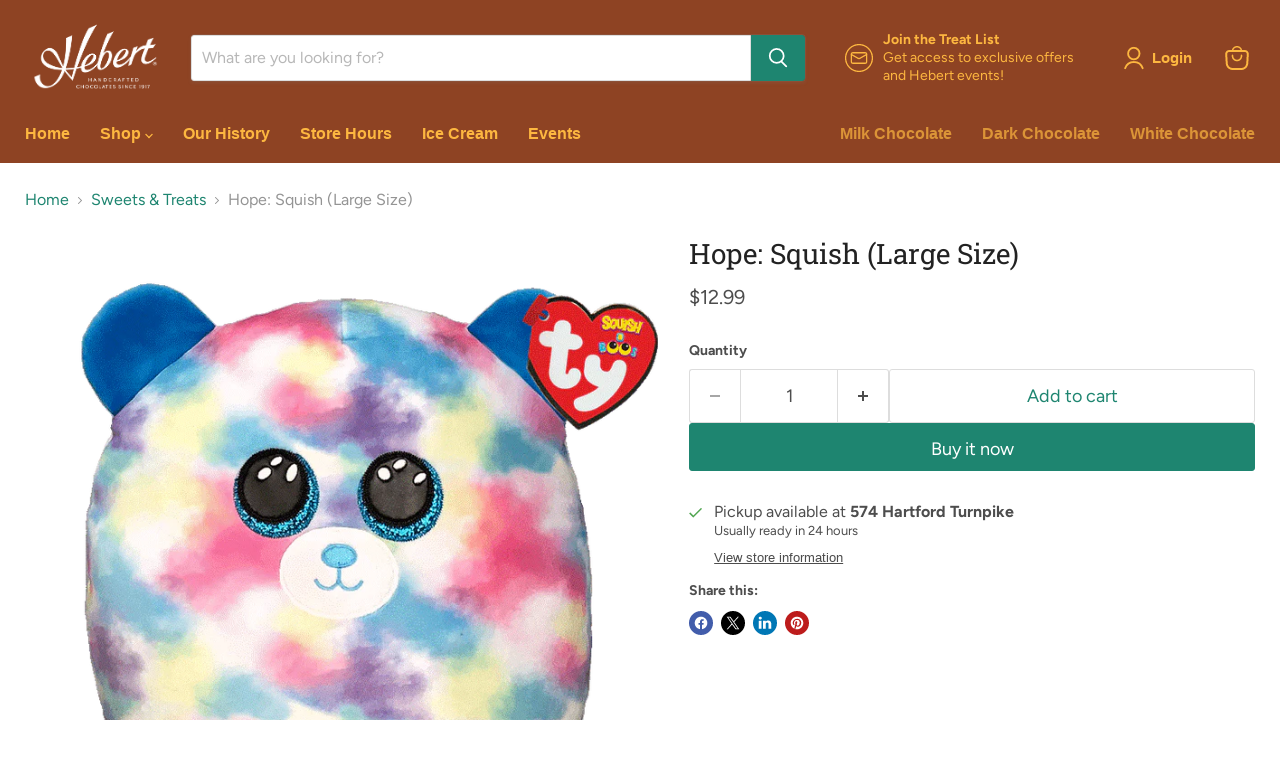

--- FILE ---
content_type: text/javascript; charset=utf-8
request_url: https://www.hebertcandies.com/products/hope-squish-large-size.js
body_size: 239
content:
{"id":7658136273126,"title":"Hope: Squish (Large Size)","handle":"hope-squish-large-size","description":"","published_at":"2023-05-09T14:41:47-04:00","created_at":"2022-03-03T17:35:09-05:00","vendor":"Ty","type":"stuffed animals","tags":["toy"],"price":1299,"price_min":1299,"price_max":1299,"available":true,"price_varies":false,"compare_at_price":null,"compare_at_price_min":0,"compare_at_price_max":0,"compare_at_price_varies":false,"variants":[{"id":42539454496998,"title":"Default Title","option1":"Default Title","option2":null,"option3":null,"sku":"","requires_shipping":true,"taxable":true,"featured_image":null,"available":true,"name":"Hope: Squish (Large Size)","public_title":null,"options":["Default Title"],"price":1299,"weight":2268,"compare_at_price":null,"inventory_quantity":2,"inventory_management":"shopify","inventory_policy":"deny","barcode":"008421391981","requires_selling_plan":false,"selling_plan_allocations":[]}],"images":["\/\/cdn.shopify.com\/s\/files\/1\/0209\/2496\/products\/HopeSquishLarge.png?v=1646346911"],"featured_image":"\/\/cdn.shopify.com\/s\/files\/1\/0209\/2496\/products\/HopeSquishLarge.png?v=1646346911","options":[{"name":"Title","position":1,"values":["Default Title"]}],"url":"\/products\/hope-squish-large-size","media":[{"alt":null,"id":29506359296230,"position":1,"preview_image":{"aspect_ratio":1.0,"height":750,"width":750,"src":"https:\/\/cdn.shopify.com\/s\/files\/1\/0209\/2496\/products\/HopeSquishLarge.png?v=1646346911"},"aspect_ratio":1.0,"height":750,"media_type":"image","src":"https:\/\/cdn.shopify.com\/s\/files\/1\/0209\/2496\/products\/HopeSquishLarge.png?v=1646346911","width":750}],"requires_selling_plan":false,"selling_plan_groups":[]}